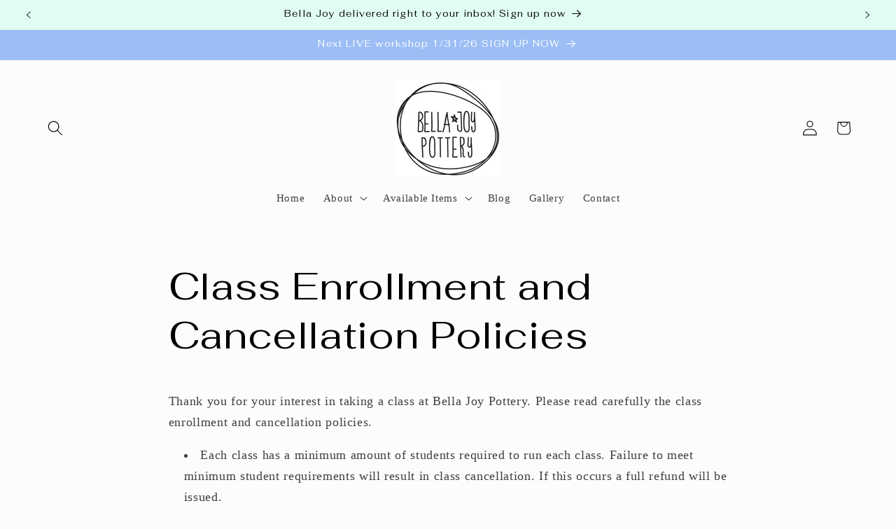

--- FILE ---
content_type: text/html; charset=UTF-8
request_url: https://setubridgeapps.com/coming-soon-product/app/src/public/get_timezone?shop=bellajoypottery.myshopify.com&store_timezone=America%2FNew_York
body_size: -149
content:
{"dateTime":"2026\/01\/24 14:51:46","timezone":"America\/New_York"}